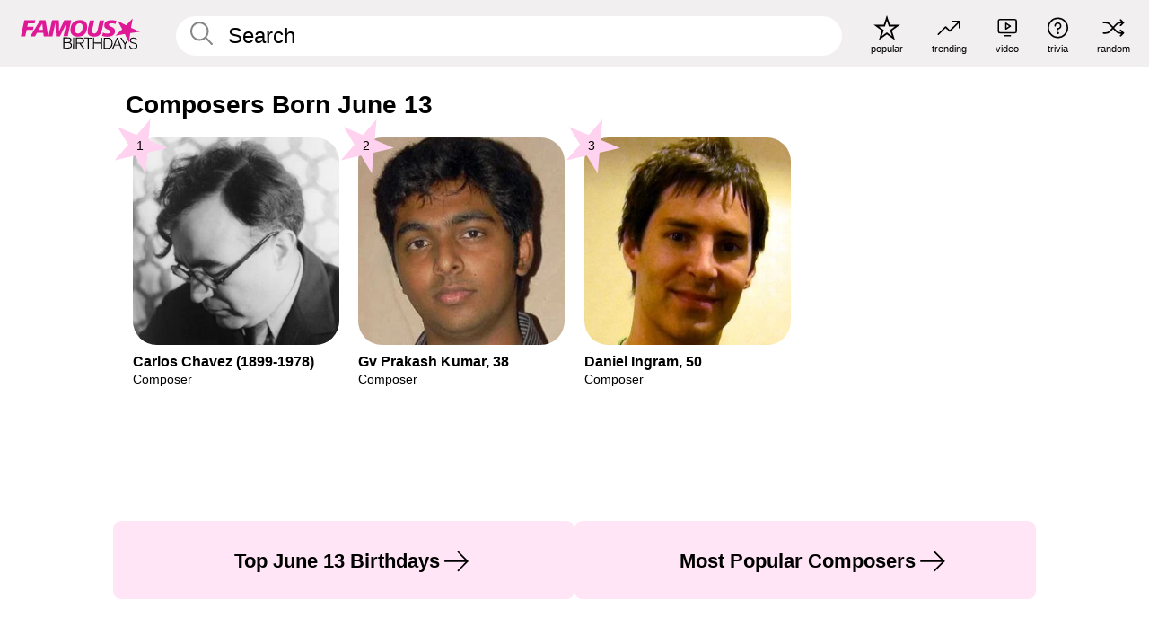

--- FILE ---
content_type: text/plain;charset=UTF-8
request_url: https://c.pub.network/v2/c
body_size: -269
content:
d938b89f-45dd-4484-9a8b-0612e5fab5a1